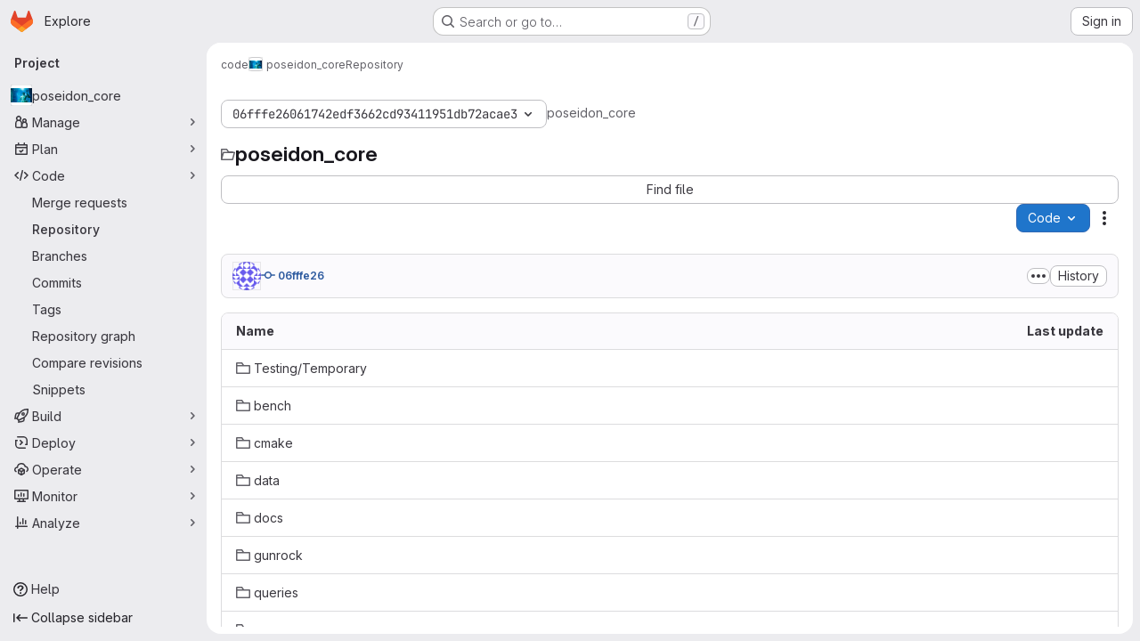

--- FILE ---
content_type: text/html; charset=utf-8
request_url: https://dbgit.prakinf.tu-ilmenau.de/code/poseidon_core/-/tree/06fffe26061742edf3662cd93411951db72acae3
body_size: 10279
content:





<!DOCTYPE html>
<html class="gl-system ui-neutral with-top-bar with-header application-chrome page-with-panels with-gl-container-queries" lang="en">
<head prefix="og: http://ogp.me/ns#">
<meta charset="utf-8">
<meta content="IE=edge" http-equiv="X-UA-Compatible">
<meta content="width=device-width, initial-scale=1" name="viewport">
<title>Files · 06fffe26061742edf3662cd93411951db72acae3 · code / poseidon_core · GitLab</title>
<script>
//<![CDATA[
window.gon={};gon.api_version="v4";gon.default_avatar_url="https://dbgit.prakinf.tu-ilmenau.de/assets/no_avatar-849f9c04a3a0d0cea2424ae97b27447dc64a7dbfae83c036c45b403392f0e8ba.png";gon.max_file_size=100;gon.asset_host=null;gon.webpack_public_path="/assets/webpack/";gon.relative_url_root="";gon.user_color_mode="gl-system";gon.user_color_scheme="white";gon.markdown_surround_selection=null;gon.markdown_automatic_lists=null;gon.markdown_maintain_indentation=null;gon.math_rendering_limits_enabled=true;gon.allow_immediate_namespaces_deletion=true;gon.iframe_rendering_enabled=false;gon.iframe_rendering_allowlist=[];gon.recaptcha_api_server_url="https://www.recaptcha.net/recaptcha/api.js";gon.recaptcha_sitekey=null;gon.gitlab_url="https://dbgit.prakinf.tu-ilmenau.de";gon.promo_url="https://about.gitlab.com";gon.forum_url="https://forum.gitlab.com";gon.docs_url="https://docs.gitlab.com";gon.revision="b6308da644e";gon.feature_category="source_code_management";gon.gitlab_logo="/assets/gitlab_logo-2957169c8ef64c58616a1ac3f4fc626e8a35ce4eb3ed31bb0d873712f2a041a0.png";gon.secure=true;gon.sprite_icons="/assets/icons-dafe78f1f5f3f39844d40e6211b4b6b2b89533b96324c26e6ca12cfd6cf1b0ca.svg";gon.sprite_file_icons="/assets/file_icons/file_icons-90de312d3dbe794a19dee8aee171f184ff69ca9c9cf9fe37e8b254e84c3a1543.svg";gon.illustrations_path="/images/illustrations.svg";gon.emoji_sprites_css_path="/assets/emoji_sprites-bd26211944b9d072037ec97cb138f1a52cd03ef185cd38b8d1fcc963245199a1.css";gon.emoji_backend_version=4;gon.gridstack_css_path="/assets/lazy_bundles/gridstack-f42069e5c7b1542688660592b48f2cbd86e26b77030efd195d124dbd8fe64434.css";gon.test_env=false;gon.disable_animations=false;gon.suggested_label_colors={"#cc338b":"Magenta-pink","#dc143c":"Crimson","#c21e56":"Rose red","#cd5b45":"Dark coral","#ed9121":"Carrot orange","#eee600":"Titanium yellow","#009966":"Green-cyan","#8fbc8f":"Dark sea green","#6699cc":"Blue-gray","#e6e6fa":"Lavender","#9400d3":"Dark violet","#330066":"Deep violet","#36454f":"Charcoal grey","#808080":"Gray"};gon.first_day_of_week=0;gon.time_display_relative=true;gon.time_display_format=0;gon.ee=false;gon.jh=false;gon.dot_com=false;gon.uf_error_prefix="UF";gon.pat_prefix="glpat-";gon.keyboard_shortcuts_enabled=true;gon.broadcast_message_dismissal_path=null;gon.diagramsnet_url="https://embed.diagrams.net";gon.features={"uiForOrganizations":false,"organizationSwitching":false,"findAndReplace":false,"removeMonitorMetrics":true,"newProjectCreationForm":false,"workItemsClientSideBoards":false,"glqlWorkItems":true,"glqlAggregation":false,"glqlTypescript":false,"archiveGroup":false,"accessibleLoadingButton":false,"projectStudioEnabled":true,"allowIframesInMarkdown":false,"inlineBlame":false,"repositoryFileTreeBrowser":false};
//]]>
</script>

<script>
//<![CDATA[
const root = document.documentElement;
if (window.matchMedia('(prefers-color-scheme: dark)').matches) {
  root.classList.add('gl-dark');
}

window.matchMedia('(prefers-color-scheme: dark)').addEventListener('change', (e) => {
  if (e.matches) {
    root.classList.add('gl-dark');
  } else {
    root.classList.remove('gl-dark');
  }
});

//]]>
</script>
<script>
//<![CDATA[
var gl = window.gl || {};
gl.startup_calls = {"/code/poseidon_core/-/refs/06fffe26061742edf3662cd93411951db72acae3/logs_tree/?format=json\u0026offset=0":{},"/code/poseidon_core/-/blob/06fffe26061742edf3662cd93411951db72acae3/README.md?format=json\u0026viewer=rich":{}};
gl.startup_graphql_calls = [{"query":"query pathLastCommit($projectPath: ID!, $path: String, $ref: String!, $refType: RefType) {\n  project(fullPath: $projectPath) {\n    __typename\n    id\n    repository {\n      __typename\n      lastCommit(path: $path, ref: $ref, refType: $refType) {\n        __typename\n        id\n        sha\n        title\n        titleHtml\n        descriptionHtml\n        message\n        webPath\n        committerName\n        committerEmail\n        committedDate\n        authoredDate\n        authorName\n        authorEmail\n        authorGravatar\n        author {\n          __typename\n          id\n          name\n          avatarUrl\n          webPath\n        }\n        signature {\n          __typename\n          ... on GpgSignature {\n            gpgKeyPrimaryKeyid\n            verificationStatus\n          }\n          ... on X509Signature {\n            verificationStatus\n            x509Certificate {\n              id\n              subject\n              subjectKeyIdentifier\n              x509Issuer {\n                id\n                subject\n                subjectKeyIdentifier\n              }\n            }\n          }\n          ... on SshSignature {\n            verificationStatus\n            keyFingerprintSha256\n          }\n        }\n        pipelines(ref: $ref, first: 1) {\n          __typename\n          edges {\n            __typename\n            node {\n              __typename\n              id\n              detailedStatus {\n                __typename\n                id\n                detailsPath\n                icon\n                text\n              }\n            }\n          }\n        }\n      }\n    }\n  }\n}\n","variables":{"projectPath":"code/poseidon_core","ref":"06fffe26061742edf3662cd93411951db72acae3","path":"","refType":null}},{"query":"query getPermissions($projectPath: ID!) {\n  project(fullPath: $projectPath) {\n    id\n    __typename\n    userPermissions {\n      __typename\n      pushCode\n      forkProject\n      createMergeRequestIn\n    }\n  }\n}\n","variables":{"projectPath":"code/poseidon_core"}},{"query":"fragment PageInfo on PageInfo {\n  __typename\n  hasNextPage\n  hasPreviousPage\n  startCursor\n  endCursor\n}\n\nfragment TreeEntry on Entry {\n  __typename\n  id\n  sha\n  name\n  flatPath\n  type\n}\n\nquery getFiles(\n  $projectPath: ID!\n  $path: String\n  $ref: String!\n  $refType: RefType\n  $pageSize: Int!\n  $nextPageCursor: String\n) {\n  project(fullPath: $projectPath) {\n    id\n    __typename\n    repository {\n      __typename\n      tree(path: $path, ref: $ref, refType: $refType) {\n        __typename\n        trees(first: $pageSize, after: $nextPageCursor) {\n          __typename\n          edges {\n            __typename\n            node {\n              ...TreeEntry\n              webPath\n            }\n          }\n          pageInfo {\n            ...PageInfo\n          }\n        }\n        submodules(first: $pageSize, after: $nextPageCursor) {\n          __typename\n          edges {\n            __typename\n            node {\n              ...TreeEntry\n              webUrl\n              treeUrl\n            }\n          }\n          pageInfo {\n            ...PageInfo\n          }\n        }\n        blobs(first: $pageSize, after: $nextPageCursor) {\n          __typename\n          edges {\n            __typename\n            node {\n              ...TreeEntry\n              mode\n              webPath\n              lfsOid\n            }\n          }\n          pageInfo {\n            ...PageInfo\n          }\n        }\n      }\n    }\n  }\n}\n","variables":{"nextPageCursor":"","pageSize":100,"projectPath":"code/poseidon_core","ref":"06fffe26061742edf3662cd93411951db72acae3","path":"/","refType":null}}];

if (gl.startup_calls && window.fetch) {
  Object.keys(gl.startup_calls).forEach(apiCall => {
   gl.startup_calls[apiCall] = {
      fetchCall: fetch(apiCall, {
        // Emulate XHR for Rails AJAX request checks
        headers: {
          'X-Requested-With': 'XMLHttpRequest'
        },
        // fetch won’t send cookies in older browsers, unless you set the credentials init option.
        // We set to `same-origin` which is default value in modern browsers.
        // See https://github.com/whatwg/fetch/pull/585 for more information.
        credentials: 'same-origin'
      })
    };
  });
}
if (gl.startup_graphql_calls && window.fetch) {
  const headers = {"X-CSRF-Token":"GX6pHhbadJqv0eEH0ldz6PSj8jL9fVFSDILF1IX8n1W5nzb67yaAQbGM4Ebz2UvSw-4R3eM4P5qTJ11bM8AVXQ","x-gitlab-feature-category":"source_code_management"};
  const url = `https://dbgit.prakinf.tu-ilmenau.de/api/graphql`

  const opts = {
    method: "POST",
    headers: {
      "Content-Type": "application/json",
      ...headers,
    }
  };

  gl.startup_graphql_calls = gl.startup_graphql_calls.map(call => ({
    ...call,
    fetchCall: fetch(url, {
      ...opts,
      credentials: 'same-origin',
      body: JSON.stringify(call)
    })
  }))
}


//]]>
</script>



<meta content="light dark" name="color-scheme">
<link rel="stylesheet" href="/assets/application-cf4aa50cbc2dc9eb0c198d2424a0669f5788a487e0b84edbbd5535eb9d362c7d.css" media="(prefers-color-scheme: light)" />
<link rel="stylesheet" href="/assets/application_dark-44c9f34edd351e40630e3fdba7690c2b9a93f99d350c65c8e84027b01a3dc1b8.css" media="(prefers-color-scheme: dark)" />
<link rel="stylesheet" href="/assets/page_bundles/tree-87852cf755928d514a7c18c7bc442022c92b8887a274746dadf9ab0f18417de8.css" /><link rel="stylesheet" href="/assets/page_bundles/commit_description-9e7efe20f0cef17d0606edabfad0418e9eb224aaeaa2dae32c817060fa60abcc.css" /><link rel="stylesheet" href="/assets/page_bundles/projects-5ff1d9a4f328199704b89fcdbf5501b932b19e481ac1139171ece972e7cf4c7f.css" /><link rel="stylesheet" href="/assets/page_bundles/work_items-af321897c3b1ae7c1f6f0cb993681211b837df7ec8e5ff59e3795fd08ab83a13.css" /><link rel="stylesheet" href="/assets/page_bundles/notes_shared-8f7a9513332533cc4a53b3be3d16e69570e82bc87b3f8913578eaeb0dce57e21.css" />
<link rel="stylesheet" href="/assets/tailwind_cqs-803bc25d974cea7d6b5a09eb2f7afbe7cbe03c98a0b79af533c664c4b3d075aa.css" />


<link rel="stylesheet" href="/assets/fonts-deb7ad1d55ca77c0172d8538d53442af63604ff490c74acc2859db295c125bdb.css" />
<link rel="stylesheet" href="/assets/highlight/themes/white-c47e38e4a3eafd97b389c0f8eec06dce295f311cdc1c9e55073ea9406b8fe5b0.css" media="(prefers-color-scheme: light)" />
<link rel="stylesheet" href="/assets/highlight/themes/dark-8796b0549a7cd8fd6d2646619fa5840db4505d7031a76d5441a3cee1d12390d2.css" media="(prefers-color-scheme: dark)" />

<script src="/assets/webpack/runtime.4488bd0e.bundle.js" defer="defer"></script>
<script src="/assets/webpack/main.e0162926.chunk.js" defer="defer"></script>
<script src="/assets/webpack/tracker.4ac2efa2.chunk.js" defer="defer"></script>
<script>
//<![CDATA[
window.snowplowOptions = {"namespace":"gl","hostname":"dbgit.prakinf.tu-ilmenau.de:443","postPath":"/-/collect_events","forceSecureTracker":true,"appId":"gitlab_sm"};
gl = window.gl || {};
gl.snowplowStandardContext = {"schema":"iglu:com.gitlab/gitlab_standard/jsonschema/1-1-7","data":{"environment":"self-managed","source":"gitlab-rails","correlation_id":"01KFGWV40DQ0FR3D8H12PVZSTH","extra":{},"user_id":null,"global_user_id":null,"user_type":null,"is_gitlab_team_member":null,"namespace_id":4,"ultimate_parent_namespace_id":4,"project_id":381,"feature_enabled_by_namespace_ids":null,"realm":"self-managed","deployment_type":"self-managed","context_generated_at":"2026-01-21T18:25:04.162Z"}};
gl.snowplowPseudonymizedPageUrl = "https://dbgit.prakinf.tu-ilmenau.de/namespace4/project381/-/tree/06fffe26061742edf3662cd93411951db72acae3";
gl.maskedDefaultReferrerUrl = null;
gl.ga4MeasurementId = 'G-ENFH3X7M5Y';
gl.duoEvents = [];
gl.onlySendDuoEvents = false;


//]]>
</script>
<link rel="preload" href="/assets/application-cf4aa50cbc2dc9eb0c198d2424a0669f5788a487e0b84edbbd5535eb9d362c7d.css" as="style" type="text/css">
<link rel="preload" href="/assets/highlight/themes/white-c47e38e4a3eafd97b389c0f8eec06dce295f311cdc1c9e55073ea9406b8fe5b0.css" as="style" type="text/css">




<script src="/assets/webpack/commons-pages.groups.new-pages.import.gitlab_projects.new-pages.import.manifest.new-pages.projects.n-44c6c18e.606004de.chunk.js" defer="defer"></script>
<script src="/assets/webpack/commons-pages.search.show-super_sidebar.dcb4ef4b.chunk.js" defer="defer"></script>
<script src="/assets/webpack/super_sidebar.94e60764.chunk.js" defer="defer"></script>
<script src="/assets/webpack/commons-pages.projects-pages.projects.activity-pages.projects.alert_management.details-pages.project-8c2226c2.e789653f.chunk.js" defer="defer"></script>
<script src="/assets/webpack/commons-pages.admin.application_settings-pages.admin.application_settings.appearances.preview_sign_i-508dffe9.443f1a02.chunk.js" defer="defer"></script>
<script src="/assets/webpack/commons-pages.admin.impersonation_tokens-pages.groups.issues-pages.groups.merge_requests-pages.group-6b79f70e.1497c876.chunk.js" defer="defer"></script>
<script src="/assets/webpack/commons-pages.import.bitbucket_server.new-pages.import.gitea.new-pages.import.gitlab_projects.new-pa-7a549248.80e44fb5.chunk.js" defer="defer"></script>
<script src="/assets/webpack/commons-pages.projects.blob.show-pages.projects.show-pages.projects.snippets.edit-pages.projects.sni-42df7d4c.ffb72640.chunk.js" defer="defer"></script>
<script src="/assets/webpack/commons-pages.projects.blob.show-pages.projects.show-pages.projects.snippets.show-pages.projects.tre-c684fcf6.9778a66f.chunk.js" defer="defer"></script>
<script src="/assets/webpack/commons-pages.projects.blob.edit-pages.projects.blob.new-pages.projects.blob.show-pages.projects.sho-ec79e51c.64cb1109.chunk.js" defer="defer"></script>
<script src="/assets/webpack/commons-pages.projects.blob.show-pages.projects.commits.show-pages.projects.show-pages.projects.tree.show.b86ada24.chunk.js" defer="defer"></script>
<script src="/assets/webpack/commons-pages.projects.blob.show-pages.projects.show-pages.projects.tree.show-pages.search.show.162f3850.chunk.js" defer="defer"></script>
<script src="/assets/webpack/ca242944.8a8fa80c.chunk.js" defer="defer"></script>
<script src="/assets/webpack/commons-pages.projects.blame.show-pages.projects.blob.show-pages.projects.show-pages.projects.tree.show.83d75a8c.chunk.js" defer="defer"></script>
<script src="/assets/webpack/commons-pages.projects.blob.show-pages.projects.show-pages.projects.tree.show.c93e6728.chunk.js" defer="defer"></script>
<script src="/assets/webpack/commons-pages.projects.blob.show-pages.projects.tree.show-treeList.6d405eff.chunk.js" defer="defer"></script>
<script src="/assets/webpack/pages.projects.tree.show.a38e46ec.chunk.js" defer="defer"></script>

<meta content="object" property="og:type">
<meta content="GitLab" property="og:site_name">
<meta content="Files · 06fffe26061742edf3662cd93411951db72acae3 · code / poseidon_core · GitLab" property="og:title">
<meta content="Poseidon core - storage and transaction management for property graphs" property="og:description">
<meta content="https://dbgit.prakinf.tu-ilmenau.de/uploads/-/system/project/avatar/381/poseidon-1426660_640.jpg" property="og:image">
<meta content="64" property="og:image:width">
<meta content="64" property="og:image:height">
<meta content="https://dbgit.prakinf.tu-ilmenau.de/code/poseidon_core/-/tree/06fffe26061742edf3662cd93411951db72acae3" property="og:url">
<meta content="summary" property="twitter:card">
<meta content="Files · 06fffe26061742edf3662cd93411951db72acae3 · code / poseidon_core · GitLab" property="twitter:title">
<meta content="Poseidon core - storage and transaction management for property graphs" property="twitter:description">
<meta content="https://dbgit.prakinf.tu-ilmenau.de/uploads/-/system/project/avatar/381/poseidon-1426660_640.jpg" property="twitter:image">

<meta name="csrf-param" content="authenticity_token" />
<meta name="csrf-token" content="gNT9YgDB1LhIDGiipTLOA8qBrfA2TLUA_IEZ85SKU5ogNWKG-T0gY1ZRaeOEvPY5_cxOHygJ28hjJIF8IrbZkg" />
<meta name="csp-nonce" />
<meta name="action-cable-url" content="/-/cable" />
<link href="/-/manifest.json" rel="manifest">
<link rel="icon" type="image/png" href="/assets/favicon-72a2cad5025aa931d6ea56c3201d1f18e68a8cd39788c7c80d5b2b82aa5143ef.png" id="favicon" data-original-href="/assets/favicon-72a2cad5025aa931d6ea56c3201d1f18e68a8cd39788c7c80d5b2b82aa5143ef.png" />
<link rel="apple-touch-icon" type="image/x-icon" href="/assets/apple-touch-icon-b049d4bc0dd9626f31db825d61880737befc7835982586d015bded10b4435460.png" />
<link href="/search/opensearch.xml" rel="search" title="Search GitLab" type="application/opensearchdescription+xml">
<link rel="alternate" type="application/atom+xml" title="poseidon_core:06fffe26061742edf3662cd93411951db72acae3 commits" href="https://dbgit.prakinf.tu-ilmenau.de/code/poseidon_core/-/commits/06fffe26061742edf3662cd93411951db72acae3?format=atom" />




<meta content="Poseidon core - storage and transaction management for property graphs" name="description">
<meta content="#F1F0F6" media="(prefers-color-scheme: light)" name="theme-color">
<meta content="#232128" media="(prefers-color-scheme: dark)" name="theme-color">
</head>

<body class="tab-width-8 gl-browser-chrome gl-platform-mac " data-group="code" data-group-full-path="code" data-namespace-id="4" data-page="projects:tree:show" data-page-type-id="06fffe26061742edf3662cd93411951db72acae3" data-project="poseidon_core" data-project-full-path="code/poseidon_core" data-project-id="381" data-project-studio-enabled="true">
<div id="js-tooltips-container"></div>

<script>
//<![CDATA[
gl = window.gl || {};
gl.client = {"isChrome":true,"isMac":true};


//]]>
</script>


<header class="super-topbar js-super-topbar"></header>
<div class="layout-page js-page-layout page-with-super-sidebar">
<script>
//<![CDATA[
const outer = document.createElement('div');
outer.style.visibility = 'hidden';
outer.style.overflow = 'scroll';
document.body.appendChild(outer);
const inner = document.createElement('div');
outer.appendChild(inner);
const scrollbarWidth = outer.offsetWidth - inner.offsetWidth;
outer.parentNode.removeChild(outer);
document.documentElement.style.setProperty('--scrollbar-width', `${scrollbarWidth}px`);

//]]>
</script><aside class="js-super-sidebar super-sidebar super-sidebar-loading" data-command-palette="{&quot;project_files_url&quot;:&quot;/code/poseidon_core/-/files/06fffe26061742edf3662cd93411951db72acae3?format=json&quot;,&quot;project_blob_url&quot;:&quot;/code/poseidon_core/-/blob/06fffe26061742edf3662cd93411951db72acae3&quot;}" data-force-desktop-expanded-sidebar="" data-is-saas="false" data-root-path="/" data-sidebar="{&quot;is_logged_in&quot;:false,&quot;compare_plans_url&quot;:&quot;https://about.gitlab.com/pricing&quot;,&quot;context_switcher_links&quot;:[{&quot;title&quot;:&quot;Explore&quot;,&quot;link&quot;:&quot;/explore&quot;,&quot;icon&quot;:&quot;compass&quot;}],&quot;current_menu_items&quot;:[{&quot;id&quot;:&quot;project_overview&quot;,&quot;title&quot;:&quot;poseidon_core&quot;,&quot;avatar&quot;:&quot;/uploads/-/system/project/avatar/381/poseidon-1426660_640.jpg&quot;,&quot;entity_id&quot;:381,&quot;link&quot;:&quot;/code/poseidon_core&quot;,&quot;link_classes&quot;:&quot;shortcuts-project&quot;,&quot;is_active&quot;:false},{&quot;id&quot;:&quot;manage_menu&quot;,&quot;title&quot;:&quot;Manage&quot;,&quot;icon&quot;:&quot;users&quot;,&quot;avatar_shape&quot;:&quot;rect&quot;,&quot;link&quot;:&quot;/code/poseidon_core/activity&quot;,&quot;is_active&quot;:false,&quot;items&quot;:[{&quot;id&quot;:&quot;activity&quot;,&quot;title&quot;:&quot;Activity&quot;,&quot;link&quot;:&quot;/code/poseidon_core/activity&quot;,&quot;link_classes&quot;:&quot;shortcuts-project-activity&quot;,&quot;is_active&quot;:false},{&quot;id&quot;:&quot;members&quot;,&quot;title&quot;:&quot;Members&quot;,&quot;link&quot;:&quot;/code/poseidon_core/-/project_members&quot;,&quot;is_active&quot;:false},{&quot;id&quot;:&quot;labels&quot;,&quot;title&quot;:&quot;Labels&quot;,&quot;link&quot;:&quot;/code/poseidon_core/-/labels&quot;,&quot;is_active&quot;:false}],&quot;separated&quot;:false},{&quot;id&quot;:&quot;plan_menu&quot;,&quot;title&quot;:&quot;Plan&quot;,&quot;icon&quot;:&quot;planning&quot;,&quot;avatar_shape&quot;:&quot;rect&quot;,&quot;link&quot;:&quot;/code/poseidon_core/-/issues&quot;,&quot;is_active&quot;:false,&quot;items&quot;:[{&quot;id&quot;:&quot;project_issue_list&quot;,&quot;title&quot;:&quot;Issues&quot;,&quot;link&quot;:&quot;/code/poseidon_core/-/issues&quot;,&quot;link_classes&quot;:&quot;shortcuts-issues has-sub-items&quot;,&quot;pill_count_field&quot;:&quot;openIssuesCount&quot;,&quot;pill_count_dynamic&quot;:false,&quot;is_active&quot;:false},{&quot;id&quot;:&quot;boards&quot;,&quot;title&quot;:&quot;Issue boards&quot;,&quot;link&quot;:&quot;/code/poseidon_core/-/boards&quot;,&quot;link_classes&quot;:&quot;shortcuts-issue-boards&quot;,&quot;is_active&quot;:false},{&quot;id&quot;:&quot;milestones&quot;,&quot;title&quot;:&quot;Milestones&quot;,&quot;link&quot;:&quot;/code/poseidon_core/-/milestones&quot;,&quot;is_active&quot;:false},{&quot;id&quot;:&quot;project_wiki&quot;,&quot;title&quot;:&quot;Wiki&quot;,&quot;link&quot;:&quot;/code/poseidon_core/-/wikis/home&quot;,&quot;link_classes&quot;:&quot;shortcuts-wiki&quot;,&quot;is_active&quot;:false}],&quot;separated&quot;:false},{&quot;id&quot;:&quot;code_menu&quot;,&quot;title&quot;:&quot;Code&quot;,&quot;icon&quot;:&quot;code&quot;,&quot;avatar_shape&quot;:&quot;rect&quot;,&quot;link&quot;:&quot;/code/poseidon_core/-/merge_requests&quot;,&quot;is_active&quot;:true,&quot;items&quot;:[{&quot;id&quot;:&quot;project_merge_request_list&quot;,&quot;title&quot;:&quot;Merge requests&quot;,&quot;link&quot;:&quot;/code/poseidon_core/-/merge_requests&quot;,&quot;link_classes&quot;:&quot;shortcuts-merge_requests&quot;,&quot;pill_count_field&quot;:&quot;openMergeRequestsCount&quot;,&quot;pill_count_dynamic&quot;:false,&quot;is_active&quot;:false},{&quot;id&quot;:&quot;files&quot;,&quot;title&quot;:&quot;Repository&quot;,&quot;link&quot;:&quot;/code/poseidon_core/-/tree/06fffe26061742edf3662cd93411951db72acae3&quot;,&quot;link_classes&quot;:&quot;shortcuts-tree&quot;,&quot;is_active&quot;:true},{&quot;id&quot;:&quot;branches&quot;,&quot;title&quot;:&quot;Branches&quot;,&quot;link&quot;:&quot;/code/poseidon_core/-/branches&quot;,&quot;is_active&quot;:false},{&quot;id&quot;:&quot;commits&quot;,&quot;title&quot;:&quot;Commits&quot;,&quot;link&quot;:&quot;/code/poseidon_core/-/commits/06fffe26061742edf3662cd93411951db72acae3&quot;,&quot;link_classes&quot;:&quot;shortcuts-commits&quot;,&quot;is_active&quot;:false},{&quot;id&quot;:&quot;tags&quot;,&quot;title&quot;:&quot;Tags&quot;,&quot;link&quot;:&quot;/code/poseidon_core/-/tags&quot;,&quot;is_active&quot;:false},{&quot;id&quot;:&quot;graphs&quot;,&quot;title&quot;:&quot;Repository graph&quot;,&quot;link&quot;:&quot;/code/poseidon_core/-/network/06fffe26061742edf3662cd93411951db72acae3&quot;,&quot;link_classes&quot;:&quot;shortcuts-network&quot;,&quot;is_active&quot;:false},{&quot;id&quot;:&quot;compare&quot;,&quot;title&quot;:&quot;Compare revisions&quot;,&quot;link&quot;:&quot;/code/poseidon_core/-/compare?from=master\u0026to=06fffe26061742edf3662cd93411951db72acae3&quot;,&quot;is_active&quot;:false},{&quot;id&quot;:&quot;project_snippets&quot;,&quot;title&quot;:&quot;Snippets&quot;,&quot;link&quot;:&quot;/code/poseidon_core/-/snippets&quot;,&quot;link_classes&quot;:&quot;shortcuts-snippets&quot;,&quot;is_active&quot;:false}],&quot;separated&quot;:false},{&quot;id&quot;:&quot;build_menu&quot;,&quot;title&quot;:&quot;Build&quot;,&quot;icon&quot;:&quot;rocket&quot;,&quot;avatar_shape&quot;:&quot;rect&quot;,&quot;link&quot;:&quot;/code/poseidon_core/-/pipelines&quot;,&quot;is_active&quot;:false,&quot;items&quot;:[{&quot;id&quot;:&quot;pipelines&quot;,&quot;title&quot;:&quot;Pipelines&quot;,&quot;link&quot;:&quot;/code/poseidon_core/-/pipelines&quot;,&quot;link_classes&quot;:&quot;shortcuts-pipelines&quot;,&quot;is_active&quot;:false},{&quot;id&quot;:&quot;jobs&quot;,&quot;title&quot;:&quot;Jobs&quot;,&quot;link&quot;:&quot;/code/poseidon_core/-/jobs&quot;,&quot;link_classes&quot;:&quot;shortcuts-builds&quot;,&quot;is_active&quot;:false},{&quot;id&quot;:&quot;pipeline_schedules&quot;,&quot;title&quot;:&quot;Pipeline schedules&quot;,&quot;link&quot;:&quot;/code/poseidon_core/-/pipeline_schedules&quot;,&quot;link_classes&quot;:&quot;shortcuts-builds&quot;,&quot;is_active&quot;:false},{&quot;id&quot;:&quot;artifacts&quot;,&quot;title&quot;:&quot;Artifacts&quot;,&quot;link&quot;:&quot;/code/poseidon_core/-/artifacts&quot;,&quot;link_classes&quot;:&quot;shortcuts-builds&quot;,&quot;is_active&quot;:false}],&quot;separated&quot;:false},{&quot;id&quot;:&quot;deploy_menu&quot;,&quot;title&quot;:&quot;Deploy&quot;,&quot;icon&quot;:&quot;deployments&quot;,&quot;avatar_shape&quot;:&quot;rect&quot;,&quot;link&quot;:&quot;/code/poseidon_core/-/releases&quot;,&quot;is_active&quot;:false,&quot;items&quot;:[{&quot;id&quot;:&quot;releases&quot;,&quot;title&quot;:&quot;Releases&quot;,&quot;link&quot;:&quot;/code/poseidon_core/-/releases&quot;,&quot;link_classes&quot;:&quot;shortcuts-deployments-releases&quot;,&quot;is_active&quot;:false},{&quot;id&quot;:&quot;container_registry&quot;,&quot;title&quot;:&quot;Container registry&quot;,&quot;link&quot;:&quot;/code/poseidon_core/container_registry&quot;,&quot;is_active&quot;:false},{&quot;id&quot;:&quot;model_registry&quot;,&quot;title&quot;:&quot;Model registry&quot;,&quot;link&quot;:&quot;/code/poseidon_core/-/ml/models&quot;,&quot;is_active&quot;:false}],&quot;separated&quot;:false},{&quot;id&quot;:&quot;operations_menu&quot;,&quot;title&quot;:&quot;Operate&quot;,&quot;icon&quot;:&quot;cloud-pod&quot;,&quot;avatar_shape&quot;:&quot;rect&quot;,&quot;link&quot;:&quot;/code/poseidon_core/-/environments&quot;,&quot;is_active&quot;:false,&quot;items&quot;:[{&quot;id&quot;:&quot;environments&quot;,&quot;title&quot;:&quot;Environments&quot;,&quot;link&quot;:&quot;/code/poseidon_core/-/environments&quot;,&quot;link_classes&quot;:&quot;shortcuts-environments&quot;,&quot;is_active&quot;:false}],&quot;separated&quot;:false},{&quot;id&quot;:&quot;monitor_menu&quot;,&quot;title&quot;:&quot;Monitor&quot;,&quot;icon&quot;:&quot;monitor&quot;,&quot;avatar_shape&quot;:&quot;rect&quot;,&quot;link&quot;:&quot;/code/poseidon_core/-/incidents&quot;,&quot;is_active&quot;:false,&quot;items&quot;:[{&quot;id&quot;:&quot;incidents&quot;,&quot;title&quot;:&quot;Incidents&quot;,&quot;link&quot;:&quot;/code/poseidon_core/-/incidents&quot;,&quot;is_active&quot;:false}],&quot;separated&quot;:false},{&quot;id&quot;:&quot;analyze_menu&quot;,&quot;title&quot;:&quot;Analyze&quot;,&quot;icon&quot;:&quot;chart&quot;,&quot;avatar_shape&quot;:&quot;rect&quot;,&quot;link&quot;:&quot;/code/poseidon_core/-/value_stream_analytics&quot;,&quot;is_active&quot;:false,&quot;items&quot;:[{&quot;id&quot;:&quot;cycle_analytics&quot;,&quot;title&quot;:&quot;Value stream analytics&quot;,&quot;link&quot;:&quot;/code/poseidon_core/-/value_stream_analytics&quot;,&quot;link_classes&quot;:&quot;shortcuts-project-cycle-analytics&quot;,&quot;is_active&quot;:false},{&quot;id&quot;:&quot;contributors&quot;,&quot;title&quot;:&quot;Contributor analytics&quot;,&quot;link&quot;:&quot;/code/poseidon_core/-/graphs/06fffe26061742edf3662cd93411951db72acae3&quot;,&quot;is_active&quot;:false},{&quot;id&quot;:&quot;ci_cd_analytics&quot;,&quot;title&quot;:&quot;CI/CD analytics&quot;,&quot;link&quot;:&quot;/code/poseidon_core/-/pipelines/charts&quot;,&quot;is_active&quot;:false},{&quot;id&quot;:&quot;repository_analytics&quot;,&quot;title&quot;:&quot;Repository analytics&quot;,&quot;link&quot;:&quot;/code/poseidon_core/-/graphs/06fffe26061742edf3662cd93411951db72acae3/charts&quot;,&quot;link_classes&quot;:&quot;shortcuts-repository-charts&quot;,&quot;is_active&quot;:false},{&quot;id&quot;:&quot;model_experiments&quot;,&quot;title&quot;:&quot;Model experiments&quot;,&quot;link&quot;:&quot;/code/poseidon_core/-/ml/experiments&quot;,&quot;is_active&quot;:false}],&quot;separated&quot;:false}],&quot;current_context_header&quot;:&quot;Project&quot;,&quot;university_path&quot;:&quot;https://university.gitlab.com&quot;,&quot;support_path&quot;:&quot;https://about.gitlab.com/get-help/&quot;,&quot;docs_path&quot;:&quot;/help/docs&quot;,&quot;display_whats_new&quot;:false,&quot;show_version_check&quot;:null,&quot;search&quot;:{&quot;search_path&quot;:&quot;/search&quot;,&quot;issues_path&quot;:&quot;/dashboard/issues&quot;,&quot;mr_path&quot;:&quot;/dashboard/merge_requests&quot;,&quot;autocomplete_path&quot;:&quot;/search/autocomplete&quot;,&quot;settings_path&quot;:&quot;/search/settings&quot;,&quot;search_context&quot;:{&quot;group&quot;:{&quot;id&quot;:4,&quot;name&quot;:&quot;code&quot;,&quot;full_name&quot;:&quot;code&quot;},&quot;group_metadata&quot;:{&quot;issues_path&quot;:&quot;/groups/code/-/issues&quot;,&quot;mr_path&quot;:&quot;/groups/code/-/merge_requests&quot;},&quot;project&quot;:{&quot;id&quot;:381,&quot;name&quot;:&quot;poseidon_core&quot;},&quot;project_metadata&quot;:{&quot;mr_path&quot;:&quot;/code/poseidon_core/-/merge_requests&quot;,&quot;issues_path&quot;:&quot;/code/poseidon_core/-/issues&quot;},&quot;code_search&quot;:true,&quot;ref&quot;:&quot;06fffe26061742edf3662cd93411951db72acae3&quot;,&quot;scope&quot;:null,&quot;for_snippets&quot;:null}},&quot;panel_type&quot;:&quot;project&quot;,&quot;shortcut_links&quot;:[{&quot;title&quot;:&quot;Snippets&quot;,&quot;href&quot;:&quot;/explore/snippets&quot;,&quot;css_class&quot;:&quot;dashboard-shortcuts-snippets&quot;},{&quot;title&quot;:&quot;Groups&quot;,&quot;href&quot;:&quot;/explore/groups&quot;,&quot;css_class&quot;:&quot;dashboard-shortcuts-groups&quot;},{&quot;title&quot;:&quot;Projects&quot;,&quot;href&quot;:&quot;/explore/projects/starred&quot;,&quot;css_class&quot;:&quot;dashboard-shortcuts-projects&quot;}],&quot;terms&quot;:null,&quot;sign_in_visible&quot;:&quot;true&quot;,&quot;allow_signup&quot;:&quot;false&quot;,&quot;new_user_registration_path&quot;:&quot;/users/sign_up&quot;,&quot;sign_in_path&quot;:&quot;/users/sign_in?redirect_to_referer=yes&quot;}"></aside>


<div class="panels-container gl-flex gl-gap-3">
<div class="content-panels gl-flex-1 gl-w-full gl-flex gl-gap-3 gl-relative js-content-panels gl-@container/content-panels">
<div class="js-static-panel static-panel content-wrapper gl-relative paneled-view gl-flex-1 gl-overflow-y-auto gl-bg-default" id="static-panel-portal">
<div class="panel-header">
<div class="broadcast-wrapper">



</div>
<div class="top-bar-fixed container-fluid gl-rounded-t-lg gl-sticky gl-top-0 gl-left-0 gl-mx-0 gl-w-full" data-testid="top-bar">
<div class="top-bar-container gl-flex gl-items-center gl-gap-2">
<div class="gl-grow gl-basis-0 gl-flex gl-items-center gl-justify-start gl-gap-3">
<script type="application/ld+json">
{"@context":"https://schema.org","@type":"BreadcrumbList","itemListElement":[{"@type":"ListItem","position":1,"name":"code","item":"https://dbgit.prakinf.tu-ilmenau.de/code"},{"@type":"ListItem","position":2,"name":"poseidon_core","item":"https://dbgit.prakinf.tu-ilmenau.de/code/poseidon_core"},{"@type":"ListItem","position":3,"name":"Repository","item":"https://dbgit.prakinf.tu-ilmenau.de/code/poseidon_core/-/tree/06fffe26061742edf3662cd93411951db72acae3"}]}


</script>
<div data-testid="breadcrumb-links" id="js-vue-page-breadcrumbs-wrapper">
<div data-breadcrumbs-json="[{&quot;text&quot;:&quot;code&quot;,&quot;href&quot;:&quot;/code&quot;,&quot;avatarPath&quot;:null},{&quot;text&quot;:&quot;poseidon_core&quot;,&quot;href&quot;:&quot;/code/poseidon_core&quot;,&quot;avatarPath&quot;:&quot;/uploads/-/system/project/avatar/381/poseidon-1426660_640.jpg&quot;},{&quot;text&quot;:&quot;Repository&quot;,&quot;href&quot;:&quot;/code/poseidon_core/-/tree/06fffe26061742edf3662cd93411951db72acae3&quot;,&quot;avatarPath&quot;:null}]" id="js-vue-page-breadcrumbs"></div>
<div id="js-injected-page-breadcrumbs"></div>
<div id="js-page-breadcrumbs-extra"></div>
</div>


<div id="js-work-item-feedback"></div>

</div>

</div>
</div>

</div>
<div class="panel-content">
<div class="panel-content-inner js-static-panel-inner">
<div class="alert-wrapper alert-wrapper-top-space gl-flex gl-flex-col gl-gap-3 container-fluid container-limited">


























</div>

<div class="container-fluid container-limited project-highlight-puc">
<main class="content gl-@container/panel gl-pb-3" id="content-body" itemscope itemtype="http://schema.org/SoftwareSourceCode">
<div id="js-drawer-container"></div>
<div class="flash-container flash-container-page sticky" data-testid="flash-container">
<div id="js-global-alerts"></div>
</div>








<div class="tree-holder gl-clearfix js-per-page gl-mt-5" data-blame-per-page="1000" id="tree-holder">
<div data-breadcrumbs-can-collaborate="false" data-breadcrumbs-can-edit-tree="false" data-breadcrumbs-can-push-code="false" data-breadcrumbs-can-push-to-branch="false" data-breadcrumbs-new-blob-path="/code/poseidon_core/-/new/06fffe26061742edf3662cd93411951db72acae3" data-breadcrumbs-new-branch-path="/code/poseidon_core/-/branches/new" data-breadcrumbs-new-dir-path="/code/poseidon_core/-/create_dir/06fffe26061742edf3662cd93411951db72acae3" data-breadcrumbs-new-tag-path="/code/poseidon_core/-/tags/new" data-breadcrumbs-upload-path="/code/poseidon_core/-/create/06fffe26061742edf3662cd93411951db72acae3" data-compare-path="/code/poseidon_core/-/compare?from=master&amp;to=06fffe26061742edf3662cd93411951db72acae3" data-download-links="[{&quot;text&quot;:&quot;zip&quot;,&quot;path&quot;:&quot;/code/poseidon_core/-/archive/06fffe26061742edf3662cd93411951db72acae3/poseidon_core-06fffe26061742edf3662cd93411951db72acae3.zip&quot;},{&quot;text&quot;:&quot;tar.gz&quot;,&quot;path&quot;:&quot;/code/poseidon_core/-/archive/06fffe26061742edf3662cd93411951db72acae3/poseidon_core-06fffe26061742edf3662cd93411951db72acae3.tar.gz&quot;},{&quot;text&quot;:&quot;tar.bz2&quot;,&quot;path&quot;:&quot;/code/poseidon_core/-/archive/06fffe26061742edf3662cd93411951db72acae3/poseidon_core-06fffe26061742edf3662cd93411951db72acae3.tar.bz2&quot;},{&quot;text&quot;:&quot;tar&quot;,&quot;path&quot;:&quot;/code/poseidon_core/-/archive/06fffe26061742edf3662cd93411951db72acae3/poseidon_core-06fffe26061742edf3662cd93411951db72acae3.tar&quot;}]" data-escaped-ref="06fffe26061742edf3662cd93411951db72acae3" data-http-url="https://dbgit.prakinf.tu-ilmenau.de/code/poseidon_core.git" data-project-id="381" data-project-path="code/poseidon_core" data-project-root-path="/code/poseidon_core" data-ref="06fffe26061742edf3662cd93411951db72acae3" data-ref-type="" data-root-ref="master" data-ssh-url="git@dbgit.prakinf.tu-ilmenau.de:code/poseidon_core.git" data-web-ide-button-default-branch="master" data-web-ide-button-options="{&quot;project_path&quot;:&quot;code/poseidon_core&quot;,&quot;ref&quot;:&quot;06fffe26061742edf3662cd93411951db72acae3&quot;,&quot;is_fork&quot;:false,&quot;needs_to_fork&quot;:true,&quot;gitpod_enabled&quot;:false,&quot;is_blob&quot;:false,&quot;show_edit_button&quot;:false,&quot;show_web_ide_button&quot;:false,&quot;show_gitpod_button&quot;:false,&quot;show_pipeline_editor_button&quot;:false,&quot;web_ide_url&quot;:&quot;/-/ide/project/code/poseidon_core/edit/06fffe26061742edf3662cd93411951db72acae3&quot;,&quot;edit_url&quot;:&quot;&quot;,&quot;pipeline_editor_url&quot;:&quot;/code/poseidon_core/-/ci/editor?branch_name=06fffe26061742edf3662cd93411951db72acae3&quot;,&quot;gitpod_url&quot;:&quot;&quot;,&quot;user_preferences_gitpod_path&quot;:&quot;/-/profile/preferences#user_gitpod_enabled&quot;,&quot;user_profile_enable_gitpod_path&quot;:&quot;/-/user_settings/profile?user%5Bgitpod_enabled%5D=true&quot;,&quot;fork_path&quot;:&quot;/code/poseidon_core/-/forks/new&quot;,&quot;fork_modal_id&quot;:null}" data-xcode-url="" id="js-repository-blob-header-app"></div>

<div class="info-well project-last-commit gl-mt-5">
<div class="gl-flex gl-items-center gl-justify-center gl-m-auto gl-min-h-9 @lg/panel:gl-min-h-[4.5rem]" data-history-link="/code/poseidon_core/-/commits/06fffe26061742edf3662cd93411951db72acae3" data-ref-type="" id="js-last-commit">
<div class="gl-spinner-container" role="status"><span aria-hidden class="gl-spinner gl-spinner-md gl-spinner-dark !gl-align-text-bottom"></span><span class="gl-sr-only !gl-absolute">Loading</span>
</div>
</div>
</div>
<div data-escaped-ref="06fffe26061742edf3662cd93411951db72acae3" data-full-name="code / poseidon_core" data-has-revs-file="false" data-project-path="code/poseidon_core" data-project-short-path="poseidon_core" data-ref="06fffe26061742edf3662cd93411951db72acae3" id="js-tree-list"></div>

</div>

<script>
//<![CDATA[
  window.gl = window.gl || {};
  window.gl.webIDEPath = '/-/ide/project/code/poseidon_core/edit/06fffe26061742edf3662cd93411951db72acae3'


//]]>
</script>
<div data-ambiguous="false" data-ref="06fffe26061742edf3662cd93411951db72acae3" id="js-ambiguous-ref-modal"></div>

</main>
</div>

</div>

</div>
</div>
<div class="js-dynamic-panel paneled-view contextual-panel gl-@container/panel !gl-absolute gl-shadow-lg @xl/content-panels:gl-w-1/2 @xl/content-panels:gl-shadow-none @xl/content-panels:!gl-relative" id="contextual-panel-portal"></div>
</div>
</div>

</div>


<script>
//<![CDATA[
if ('loading' in HTMLImageElement.prototype) {
  document.querySelectorAll('img.lazy').forEach(img => {
    img.loading = 'lazy';
    let imgUrl = img.dataset.src;
    // Only adding width + height for avatars for now
    if (imgUrl.indexOf('/avatar/') > -1 && imgUrl.indexOf('?') === -1) {
      const targetWidth = img.getAttribute('width') || img.width;
      imgUrl += `?width=${targetWidth}`;
    }
    img.src = imgUrl;
    img.removeAttribute('data-src');
    img.classList.remove('lazy');
    img.classList.add('js-lazy-loaded');
    img.dataset.testid = 'js-lazy-loaded-content';
  });
}

//]]>
</script>
<script>
//<![CDATA[
gl = window.gl || {};
gl.experiments = {};


//]]>
</script>

</body>
</html>

